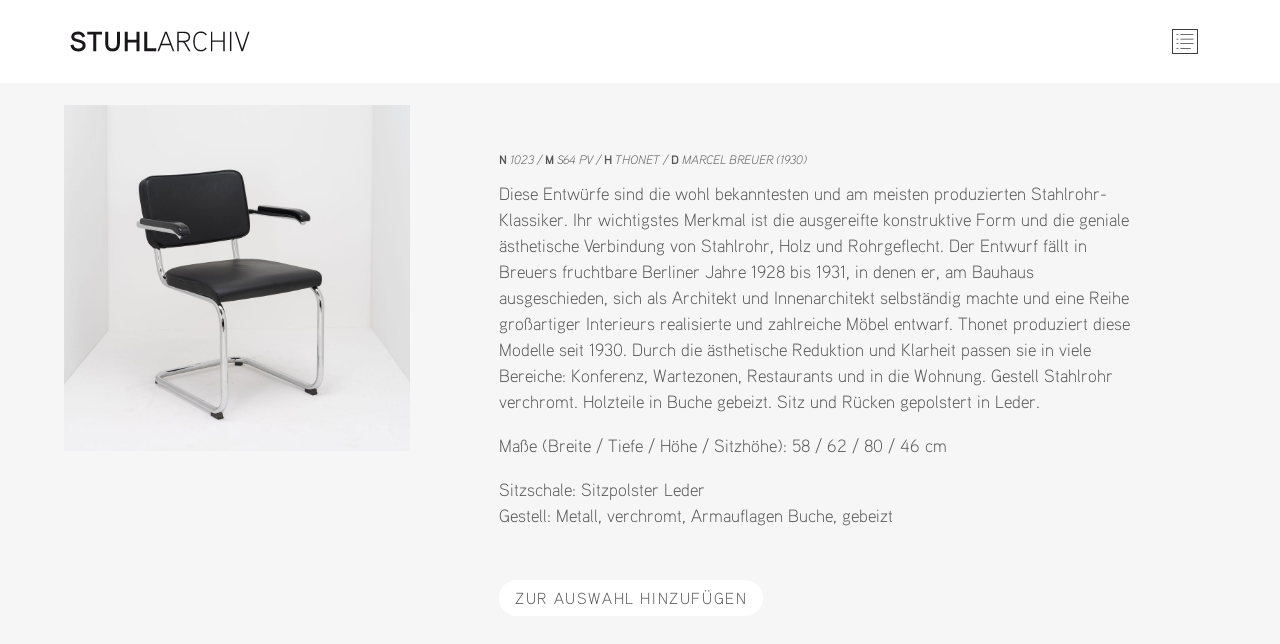

--- FILE ---
content_type: text/html; charset=utf-8
request_url: http://stuhlarchiv.de/quickview/product/s64-pv.html
body_size: 3737
content:
<!DOCTYPE html>
<html lang="de">
<head>
<meta charset="utf-8">
<title>S64 PV - QUICKVIEW - Stuhlarchiv</title>
<base href="http://stuhlarchiv.de/">
<meta name="robots" content="noindex,nofollow">
<meta name="description" content="">
<meta name="keywords" content="Krankenhaus Büro Wohnen Essen Meeting Konferenz Warten Aufenthalt Hotel Lobby Zimmer Klinik Universität Hochschule Gericht Verwaltung Amt Gemeinde Rathaus Ratsaal Casino Bank">
<meta name="generator" content="Contao Open Source CMS">
<link rel="stylesheet" href="assets/css/305aaf999afe.css">
<script src="assets/js/332b42213ba0.js"></script>
<link rel="shortcut icon" type="image/x-icon" href="http://stuhlarchiv.de/share/favicon-stuhlarchiv.ico">
<link rel="apple-touch-icon" href="http://stuhlarchiv.de/share/favicon-apple-touch-icon-stuhlarchiv.png">
<script type="text/javascript">window.addEvent('domready',function(){merconis_FE=new class_merconis_FE({'REQUEST_TOKEN':'0b068c6c672074dba796db521b65f1ab','str_ajaxUrl':'ajax.html','int_minicartID':'23'});if(typeof(class_jsConfiguration)!=='undefined'&&class_jsConfiguration!==null){jsConfiguration=new class_jsConfiguration()}})</script>
<meta name="viewport" content="width=device-width, initial-scale=1" />
<!--[if lt IE 9]><script src="assets/html5shiv/3.7.2/html5shiv-printshiv.min.js"></script><![endif]-->
</head>
<body id="top" class="mac chrome webkit ch131 merconisThemeLayout produktDetailSeite">
<div class="custom">
<div id="logo">
<div class="inside">
<a href="/" title="zur Startseite ›››" target="_top"></a>      </div>
</div>
<div id="kopf">
<div class="inside">
<!-- indexer::stop -->
<div class="template_cart_mini miniCartToggler">
<a class="gotoCart" href="warenkorb.html" target="_top"></a>
<div class="cartPreview">
<div class="closeButton button"></div>
<p class="msgNoProductsInCart">Noch nichts ausgewählt.</p>
</div>
</div>
<!-- indexer::continue -->      </div>
</div>
<div id="merconisSmallScreenNaviToggler">
<div class="inside">
<div id="smallScreenNaviToggler"></div>      </div>
</div>
<div id="merconisSmallScreenNavigation">
<div class="inside">
<!-- indexer::stop -->
<nav class="mod_navigation mainNavigation block">
<a href="quickview/product/s64-pv.html#skipNavigation5" class="invisible">Navigation überspringen</a>
<ul class="level_1" role="menubar">
<li class="submenu first"><a href="auswahl-stuehle.html" title="Stühle" class="submenu first" role="menuitem" aria-haspopup="true">Stühle</a>
<ul class="level_2" role="menu">
<li class="first"><a href="auswahl-stuehle-metall.html" title="Metall" class="first" role="menuitem">Metall</a></li>
<li><a href="auswahl-stuehle-holz.html" title="Holz" role="menuitem">Holz</a></li>
<li><a href="auswahl-stuehle-polster.html" title="Polster" role="menuitem">Polster</a></li>
<li><a href="auswahl-stuehle-armlehnen.html" title="Armlehnen" role="menuitem">Armlehnen</a></li>
<li><a href="auswahl-stuehle-drehstuhl.html" title="Drehstuhl" role="menuitem">Drehstuhl</a></li>
<li><a href="auswahl-stuehle-freischwinger.html" title="Freischwinger" role="menuitem">Freischwinger</a></li>
<li class="last"><a href="auswahl-stuehle-kunststoff.html" title="Kunststoff" class="last" role="menuitem">Kunststoff</a></li>
</ul>
</li>
<li class="submenu"><a href="im-raum.html" title="Im Raum" class="submenu" role="menuitem" aria-haspopup="true">Im Raum</a>
<ul class="level_2" role="menu">
<li class="first"><a href="auswahl-raum-wohnraum.html" title="Wohnraum" class="first" role="menuitem">Wohnraum</a></li>
<li><a href="auswahl-raum-bueroraum.html" title="Büroraum" role="menuitem">Büroraum</a></li>
<li><a href="auswahl-raum-grossraum.html" title="Grossraum" role="menuitem">Grossraum</a></li>
<li><a href="auswahl-raum-aussenraum.html" title="Aussenraum" role="menuitem">Aussenraum</a></li>
<li class="last"><a href="auswahl-raum-gastraum.html" title="Gastraum" class="last" role="menuitem">Gastraum</a></li>
</ul>
</li>
<li><a href="im-projekt.html" title="Im Projekt" role="menuitem">Im Projekt</a></li>
<li class="last"><a href="so-gehts.html" title="So geht's" class="last" role="menuitem">So geht's</a></li>
</ul>
<a id="skipNavigation5" class="invisible">&nbsp;</a>
</nav>
<!-- indexer::continue -->
<!-- indexer::stop -->
<nav class="mod_customnav secondNavigation block">
<a href="quickview/product/s64-pv.html#skipNavigation40" class="invisible">Navigation überspringen</a>
<ul class="level_1" role="menubar">
<li class="first"><a href="kontakt.html" title="Kontakt" class="first" role="menuitem">Kontakt</a></li>
<li class="last"><a href="impressum.html" title="Impressum" class="last" role="menuitem">Impressum</a></li>
</ul>
<a id="skipNavigation40" class="invisible">&nbsp;</a>
</nav>
<!-- indexer::continue -->
</div>
</div>
</div>
<div id="wrapper">
<div id="container">
<div id="main">
<div class="inside">
<div class="shopProduct produktDetails template_productDetails template_productDetails_01   block">
<a  id="p_632-0"></a>
<div class="hauptBild">
<img class="produktBild" href="files/Stuhlarchiv/Produktbilder/1023_-DSC08050.jpg"  src="assets/images/7/1023_-DSC08050-1c5ff337.jpg"alt="Sitzschale: Sitzpolster Leder, Gestell: Metall, Gestell: verchromt, Gestell: Armauflagen Buche, Gestell: gebeizt" />
</div>
<div id="produktBildAusschnitt">
</div>
<div class="textInfos">
<ul class="produktNomenklatur">
<li class="nowrap first"><span class="label">N</span> 1023 </li>
<li class="nowrap"><span class="label">M</span> S64 PV</li>
<li class="nowrap"><span class="label">H</span> Thonet</li>
<li class="nowrap"><span class="label">D</span> Marcel Breuer (1930)</li>
</ul>
<div class="description">
<p>Diese Entwürfe sind die wohl bekanntesten und am meisten produzierten Stahlrohr-Klassiker. Ihr wichtigstes Merkmal ist die ausgereifte konstruktive Form und die geniale ästhetische Verbindung von Stahlrohr, Holz und Rohrgeflecht. Der Entwurf fällt in Breuers fruchtbare Berliner Jahre 1928 bis 1931, in denen er, am Bauhaus ausgeschieden, sich als Architekt und Innenarchitekt selbständig machte und eine Reihe großartiger Interieurs realisierte und zahlreiche Möbel entwarf. Thonet produziert diese Modelle seit 1930. Durch die ästhetische Reduktion und Klarheit passen sie in viele Bereiche: Konferenz, Wartezonen, Restaurants und in die Wohnung. Gestell Stahlrohr verchromt. Holzteile in Buche gebeizt. Sitz und Rücken gepolstert in Leder.</p>
<p>Maße (Breite / Tiefe / Höhe / Sitzhöhe): 58 / 62 / 80 / 46 cm</p>		</div>
<div class="merkmale">
<div class="productAttributes">
<!--- Sitzschale --->							<div class="attributeInfo sitzschale">
<span class="attributeTitle">Sitzschale:</span>								<span class="attributeValue">
<span class="singleAttributeValue sitzpolster-leder">Sitzpolster Leder</span>								</span>
</div>
<!--- Gestell --->							<div class="attributeInfo gestell">
<span class="attributeTitle">Gestell:</span>								<span class="attributeValue">
<span class="singleAttributeValue metall">Metall</span>, <span class="singleAttributeValue verchromt">verchromt</span>, <span class="singleAttributeValue armauflagen-buche">Armauflagen Buche</span>, <span class="singleAttributeValue gebeizt">gebeizt</span>								</span>
</div>
</div>
</div>
<div class="productInfoBlock04 zurAuswahlHinzufuegenButtonBlock">
<div class="priceContainer">
<!-- indexer::stop -->
<div class="quantityInput">
<form action="quickview/product/s64-pv.html" method="post" enctype="application/x-www-form-urlencoded">
<div>
<input type="hidden" name="REQUEST_TOKEN" value="0b068c6c672074dba796db521b65f1ab" />
<input type="hidden" name="FORM_SUBMIT" value="product_form_632-0">
<input type="hidden" name="productVariantID" value="632-0">				<div class="inputQuantity"><input type="text" name="quantity" id="ctrl_prod_632-0" class="text" value="1" required> <input type="submit" id="ctrl_prod_632-0_submit" class="submit" value="Zur Auswahl hinzuf&uuml;gen"></div>
</div>
</form>
</div>
<!-- indexer::continue -->
</div>		</div>
</div>
</div>
</div>
</div>
</div>
</div>
<script src="assets/swipe/2.0/js/swipe.min.js"></script>
<script>(function($){$(document).ready(function(){$('.ce_sliderStart').each(function(i,cte){var s=$('.content-slider',cte)[0],c=s.getAttribute('data-config').split(',');new Swipe(s,{'auto':parseInt(c[0]),'speed':parseInt(c[1]),'startSlide':parseInt(c[2]),'continuous':parseInt(c[3]),'menu':$('.slider-control',cte)[0]})})})})(jQuery)</script>
<script src="assets/mootools/mediabox/1.4.6/js/mediabox.js"></script>
<script>(function($){window.addEvent('domready',function(){$$('a[data-lightbox]').mediabox({},function(el){return[el.href,el.title,el.getAttribute('data-lightbox')]},function(el){var data=this.getAttribute('data-lightbox').split(' ');return(this==el)||(data[0]&&el.getAttribute('data-lightbox').match(data[0]))});$('mbImage').addEvent('swipe',function(e){(e.direction=='left')?$('mbNextLink').fireEvent('click'):$('mbPrevLink').fireEvent('click')})})})(document.id)</script>
<script>setTimeout(function(){var e=function(e,t){try{var n=new XMLHttpRequest}catch(r){return}n.open("GET",e,!0),n.onreadystatechange=function(){this.readyState==4&&this.status==200&&typeof t=="function"&&t(this.responseText)},n.send()},t="system/cron/cron.";e(t+"txt",function(n){parseInt(n||0)<Math.round(+(new Date)/1e3)-3600&&e(t+"php")})},5e3)</script>
<script src="/files/Stuhlarchiv/Layout/doubletaptogo.min.js"></script>
<script src="/files/Stuhlarchiv/Layout/grundfunktion.js"></script>
<script src="/files/Stuhlarchiv/Layout/scroll-animae.js"></script>
<script src="/files/Stuhlarchiv/Layout/slider-img-sizes.js"></script>
<script>(function(i,s,o,g,r,a,m){i.GoogleAnalyticsObject=r;i[r]=i[r]||function(){(i[r].q=i[r].q||[]).push(arguments)},i[r].l=1*new Date();a=s.createElement(o),m=s.getElementsByTagName(o)[0];a.async=1;a.src=g;m.parentNode.insertBefore(a,m)})(window,document,'script','//www.google-analytics.com/analytics.js','ga');ga('create','UA-93915016-1','auto');ga('set','anonymizeIp',!0);ga('send','pageview')</script>
</body>
</html>

--- FILE ---
content_type: application/javascript
request_url: http://stuhlarchiv.de/files/Stuhlarchiv/Layout/scroll-animae.js
body_size: 383
content:
(function($) {  
	$('document').ready(function() {
		//
		// 
		/* --- Zum-Seitenanfang-Scrollen-Pfeil einblenden / Opener ausblenden beim ersten Hochscrollen oder Klickdrauf --- */
				if ($(window).width() >= 480) {
					st = $(this).scrollTop();
					st > $(window).height() ? $('#pfeil').fadeIn('slow') : $('#pfeil').fadeOut('fast');
				}
				$(this)
					.scroll(function(){
						st = $(this).scrollTop();
						if ($(window).width() >= 480) { st > $(window).height() ? $('#pfeil').fadeIn('fast') : $('#pfeil').fadeOut('fast') };
						if (st > $('#kopf').height() ) $('#opener').fadeOut('slow');
					})
				;
				$('#pfeil')
					.text('')
					.click(function(){
						$('body,html').stop(true,true).animate({scrollTop:0},'slow');
					})
				;
		/* --- end Pfeil --- /**/
	});
})(jQuery);

--- FILE ---
content_type: text/plain
request_url: https://www.google-analytics.com/j/collect?v=1&_v=j102&aip=1&a=1729298718&t=pageview&_s=1&dl=http%3A%2F%2Fstuhlarchiv.de%2Fquickview%2Fproduct%2Fs64-pv.html&ul=en-us%40posix&dt=S64%20PV%20-%20QUICKVIEW%20-%20Stuhlarchiv&sr=1280x720&vp=1280x720&_u=YEBAAEABAAAAACAAI~&jid=2134146944&gjid=52198710&cid=941793816.1768761197&tid=UA-93915016-1&_gid=1348247711.1768761197&_r=1&_slc=1&z=2032303165
body_size: -285
content:
2,cG-LGN57H246H